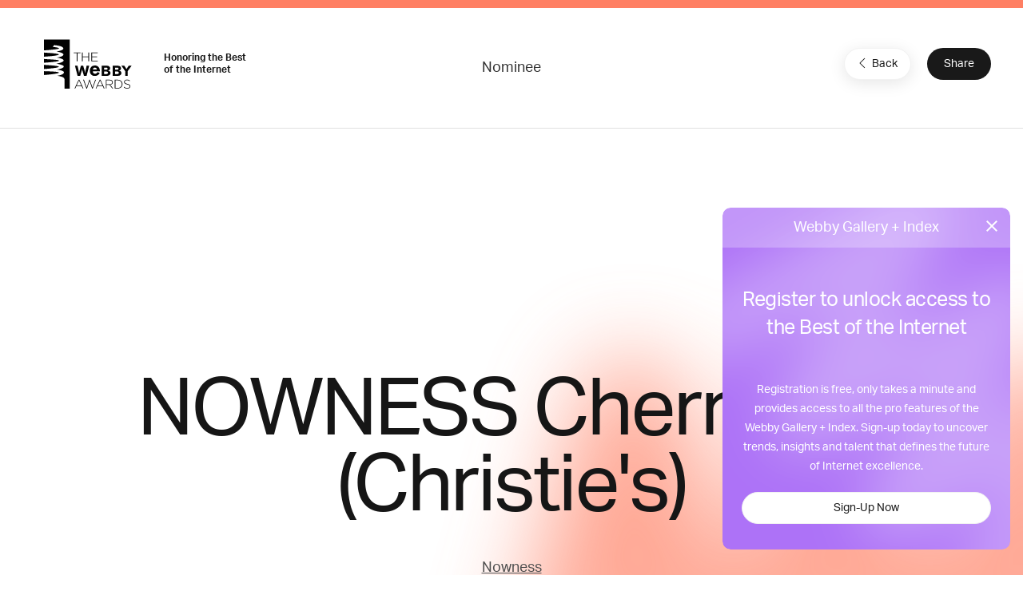

--- FILE ---
content_type: text/html; charset=utf-8
request_url: https://www.google.com/recaptcha/api2/anchor?ar=1&k=6LcC5f8qAAAAAN7E3g2z0N_EoPq3Vri8uXzTmFiO&co=aHR0cHM6Ly93aW5uZXJzLndlYmJ5YXdhcmRzLmNvbTo0NDM.&hl=en&v=9TiwnJFHeuIw_s0wSd3fiKfN&size=invisible&anchor-ms=20000&execute-ms=30000&cb=s06eobtkkmrt
body_size: 48330
content:
<!DOCTYPE HTML><html dir="ltr" lang="en"><head><meta http-equiv="Content-Type" content="text/html; charset=UTF-8">
<meta http-equiv="X-UA-Compatible" content="IE=edge">
<title>reCAPTCHA</title>
<style type="text/css">
/* cyrillic-ext */
@font-face {
  font-family: 'Roboto';
  font-style: normal;
  font-weight: 400;
  font-stretch: 100%;
  src: url(//fonts.gstatic.com/s/roboto/v48/KFO7CnqEu92Fr1ME7kSn66aGLdTylUAMa3GUBHMdazTgWw.woff2) format('woff2');
  unicode-range: U+0460-052F, U+1C80-1C8A, U+20B4, U+2DE0-2DFF, U+A640-A69F, U+FE2E-FE2F;
}
/* cyrillic */
@font-face {
  font-family: 'Roboto';
  font-style: normal;
  font-weight: 400;
  font-stretch: 100%;
  src: url(//fonts.gstatic.com/s/roboto/v48/KFO7CnqEu92Fr1ME7kSn66aGLdTylUAMa3iUBHMdazTgWw.woff2) format('woff2');
  unicode-range: U+0301, U+0400-045F, U+0490-0491, U+04B0-04B1, U+2116;
}
/* greek-ext */
@font-face {
  font-family: 'Roboto';
  font-style: normal;
  font-weight: 400;
  font-stretch: 100%;
  src: url(//fonts.gstatic.com/s/roboto/v48/KFO7CnqEu92Fr1ME7kSn66aGLdTylUAMa3CUBHMdazTgWw.woff2) format('woff2');
  unicode-range: U+1F00-1FFF;
}
/* greek */
@font-face {
  font-family: 'Roboto';
  font-style: normal;
  font-weight: 400;
  font-stretch: 100%;
  src: url(//fonts.gstatic.com/s/roboto/v48/KFO7CnqEu92Fr1ME7kSn66aGLdTylUAMa3-UBHMdazTgWw.woff2) format('woff2');
  unicode-range: U+0370-0377, U+037A-037F, U+0384-038A, U+038C, U+038E-03A1, U+03A3-03FF;
}
/* math */
@font-face {
  font-family: 'Roboto';
  font-style: normal;
  font-weight: 400;
  font-stretch: 100%;
  src: url(//fonts.gstatic.com/s/roboto/v48/KFO7CnqEu92Fr1ME7kSn66aGLdTylUAMawCUBHMdazTgWw.woff2) format('woff2');
  unicode-range: U+0302-0303, U+0305, U+0307-0308, U+0310, U+0312, U+0315, U+031A, U+0326-0327, U+032C, U+032F-0330, U+0332-0333, U+0338, U+033A, U+0346, U+034D, U+0391-03A1, U+03A3-03A9, U+03B1-03C9, U+03D1, U+03D5-03D6, U+03F0-03F1, U+03F4-03F5, U+2016-2017, U+2034-2038, U+203C, U+2040, U+2043, U+2047, U+2050, U+2057, U+205F, U+2070-2071, U+2074-208E, U+2090-209C, U+20D0-20DC, U+20E1, U+20E5-20EF, U+2100-2112, U+2114-2115, U+2117-2121, U+2123-214F, U+2190, U+2192, U+2194-21AE, U+21B0-21E5, U+21F1-21F2, U+21F4-2211, U+2213-2214, U+2216-22FF, U+2308-230B, U+2310, U+2319, U+231C-2321, U+2336-237A, U+237C, U+2395, U+239B-23B7, U+23D0, U+23DC-23E1, U+2474-2475, U+25AF, U+25B3, U+25B7, U+25BD, U+25C1, U+25CA, U+25CC, U+25FB, U+266D-266F, U+27C0-27FF, U+2900-2AFF, U+2B0E-2B11, U+2B30-2B4C, U+2BFE, U+3030, U+FF5B, U+FF5D, U+1D400-1D7FF, U+1EE00-1EEFF;
}
/* symbols */
@font-face {
  font-family: 'Roboto';
  font-style: normal;
  font-weight: 400;
  font-stretch: 100%;
  src: url(//fonts.gstatic.com/s/roboto/v48/KFO7CnqEu92Fr1ME7kSn66aGLdTylUAMaxKUBHMdazTgWw.woff2) format('woff2');
  unicode-range: U+0001-000C, U+000E-001F, U+007F-009F, U+20DD-20E0, U+20E2-20E4, U+2150-218F, U+2190, U+2192, U+2194-2199, U+21AF, U+21E6-21F0, U+21F3, U+2218-2219, U+2299, U+22C4-22C6, U+2300-243F, U+2440-244A, U+2460-24FF, U+25A0-27BF, U+2800-28FF, U+2921-2922, U+2981, U+29BF, U+29EB, U+2B00-2BFF, U+4DC0-4DFF, U+FFF9-FFFB, U+10140-1018E, U+10190-1019C, U+101A0, U+101D0-101FD, U+102E0-102FB, U+10E60-10E7E, U+1D2C0-1D2D3, U+1D2E0-1D37F, U+1F000-1F0FF, U+1F100-1F1AD, U+1F1E6-1F1FF, U+1F30D-1F30F, U+1F315, U+1F31C, U+1F31E, U+1F320-1F32C, U+1F336, U+1F378, U+1F37D, U+1F382, U+1F393-1F39F, U+1F3A7-1F3A8, U+1F3AC-1F3AF, U+1F3C2, U+1F3C4-1F3C6, U+1F3CA-1F3CE, U+1F3D4-1F3E0, U+1F3ED, U+1F3F1-1F3F3, U+1F3F5-1F3F7, U+1F408, U+1F415, U+1F41F, U+1F426, U+1F43F, U+1F441-1F442, U+1F444, U+1F446-1F449, U+1F44C-1F44E, U+1F453, U+1F46A, U+1F47D, U+1F4A3, U+1F4B0, U+1F4B3, U+1F4B9, U+1F4BB, U+1F4BF, U+1F4C8-1F4CB, U+1F4D6, U+1F4DA, U+1F4DF, U+1F4E3-1F4E6, U+1F4EA-1F4ED, U+1F4F7, U+1F4F9-1F4FB, U+1F4FD-1F4FE, U+1F503, U+1F507-1F50B, U+1F50D, U+1F512-1F513, U+1F53E-1F54A, U+1F54F-1F5FA, U+1F610, U+1F650-1F67F, U+1F687, U+1F68D, U+1F691, U+1F694, U+1F698, U+1F6AD, U+1F6B2, U+1F6B9-1F6BA, U+1F6BC, U+1F6C6-1F6CF, U+1F6D3-1F6D7, U+1F6E0-1F6EA, U+1F6F0-1F6F3, U+1F6F7-1F6FC, U+1F700-1F7FF, U+1F800-1F80B, U+1F810-1F847, U+1F850-1F859, U+1F860-1F887, U+1F890-1F8AD, U+1F8B0-1F8BB, U+1F8C0-1F8C1, U+1F900-1F90B, U+1F93B, U+1F946, U+1F984, U+1F996, U+1F9E9, U+1FA00-1FA6F, U+1FA70-1FA7C, U+1FA80-1FA89, U+1FA8F-1FAC6, U+1FACE-1FADC, U+1FADF-1FAE9, U+1FAF0-1FAF8, U+1FB00-1FBFF;
}
/* vietnamese */
@font-face {
  font-family: 'Roboto';
  font-style: normal;
  font-weight: 400;
  font-stretch: 100%;
  src: url(//fonts.gstatic.com/s/roboto/v48/KFO7CnqEu92Fr1ME7kSn66aGLdTylUAMa3OUBHMdazTgWw.woff2) format('woff2');
  unicode-range: U+0102-0103, U+0110-0111, U+0128-0129, U+0168-0169, U+01A0-01A1, U+01AF-01B0, U+0300-0301, U+0303-0304, U+0308-0309, U+0323, U+0329, U+1EA0-1EF9, U+20AB;
}
/* latin-ext */
@font-face {
  font-family: 'Roboto';
  font-style: normal;
  font-weight: 400;
  font-stretch: 100%;
  src: url(//fonts.gstatic.com/s/roboto/v48/KFO7CnqEu92Fr1ME7kSn66aGLdTylUAMa3KUBHMdazTgWw.woff2) format('woff2');
  unicode-range: U+0100-02BA, U+02BD-02C5, U+02C7-02CC, U+02CE-02D7, U+02DD-02FF, U+0304, U+0308, U+0329, U+1D00-1DBF, U+1E00-1E9F, U+1EF2-1EFF, U+2020, U+20A0-20AB, U+20AD-20C0, U+2113, U+2C60-2C7F, U+A720-A7FF;
}
/* latin */
@font-face {
  font-family: 'Roboto';
  font-style: normal;
  font-weight: 400;
  font-stretch: 100%;
  src: url(//fonts.gstatic.com/s/roboto/v48/KFO7CnqEu92Fr1ME7kSn66aGLdTylUAMa3yUBHMdazQ.woff2) format('woff2');
  unicode-range: U+0000-00FF, U+0131, U+0152-0153, U+02BB-02BC, U+02C6, U+02DA, U+02DC, U+0304, U+0308, U+0329, U+2000-206F, U+20AC, U+2122, U+2191, U+2193, U+2212, U+2215, U+FEFF, U+FFFD;
}
/* cyrillic-ext */
@font-face {
  font-family: 'Roboto';
  font-style: normal;
  font-weight: 500;
  font-stretch: 100%;
  src: url(//fonts.gstatic.com/s/roboto/v48/KFO7CnqEu92Fr1ME7kSn66aGLdTylUAMa3GUBHMdazTgWw.woff2) format('woff2');
  unicode-range: U+0460-052F, U+1C80-1C8A, U+20B4, U+2DE0-2DFF, U+A640-A69F, U+FE2E-FE2F;
}
/* cyrillic */
@font-face {
  font-family: 'Roboto';
  font-style: normal;
  font-weight: 500;
  font-stretch: 100%;
  src: url(//fonts.gstatic.com/s/roboto/v48/KFO7CnqEu92Fr1ME7kSn66aGLdTylUAMa3iUBHMdazTgWw.woff2) format('woff2');
  unicode-range: U+0301, U+0400-045F, U+0490-0491, U+04B0-04B1, U+2116;
}
/* greek-ext */
@font-face {
  font-family: 'Roboto';
  font-style: normal;
  font-weight: 500;
  font-stretch: 100%;
  src: url(//fonts.gstatic.com/s/roboto/v48/KFO7CnqEu92Fr1ME7kSn66aGLdTylUAMa3CUBHMdazTgWw.woff2) format('woff2');
  unicode-range: U+1F00-1FFF;
}
/* greek */
@font-face {
  font-family: 'Roboto';
  font-style: normal;
  font-weight: 500;
  font-stretch: 100%;
  src: url(//fonts.gstatic.com/s/roboto/v48/KFO7CnqEu92Fr1ME7kSn66aGLdTylUAMa3-UBHMdazTgWw.woff2) format('woff2');
  unicode-range: U+0370-0377, U+037A-037F, U+0384-038A, U+038C, U+038E-03A1, U+03A3-03FF;
}
/* math */
@font-face {
  font-family: 'Roboto';
  font-style: normal;
  font-weight: 500;
  font-stretch: 100%;
  src: url(//fonts.gstatic.com/s/roboto/v48/KFO7CnqEu92Fr1ME7kSn66aGLdTylUAMawCUBHMdazTgWw.woff2) format('woff2');
  unicode-range: U+0302-0303, U+0305, U+0307-0308, U+0310, U+0312, U+0315, U+031A, U+0326-0327, U+032C, U+032F-0330, U+0332-0333, U+0338, U+033A, U+0346, U+034D, U+0391-03A1, U+03A3-03A9, U+03B1-03C9, U+03D1, U+03D5-03D6, U+03F0-03F1, U+03F4-03F5, U+2016-2017, U+2034-2038, U+203C, U+2040, U+2043, U+2047, U+2050, U+2057, U+205F, U+2070-2071, U+2074-208E, U+2090-209C, U+20D0-20DC, U+20E1, U+20E5-20EF, U+2100-2112, U+2114-2115, U+2117-2121, U+2123-214F, U+2190, U+2192, U+2194-21AE, U+21B0-21E5, U+21F1-21F2, U+21F4-2211, U+2213-2214, U+2216-22FF, U+2308-230B, U+2310, U+2319, U+231C-2321, U+2336-237A, U+237C, U+2395, U+239B-23B7, U+23D0, U+23DC-23E1, U+2474-2475, U+25AF, U+25B3, U+25B7, U+25BD, U+25C1, U+25CA, U+25CC, U+25FB, U+266D-266F, U+27C0-27FF, U+2900-2AFF, U+2B0E-2B11, U+2B30-2B4C, U+2BFE, U+3030, U+FF5B, U+FF5D, U+1D400-1D7FF, U+1EE00-1EEFF;
}
/* symbols */
@font-face {
  font-family: 'Roboto';
  font-style: normal;
  font-weight: 500;
  font-stretch: 100%;
  src: url(//fonts.gstatic.com/s/roboto/v48/KFO7CnqEu92Fr1ME7kSn66aGLdTylUAMaxKUBHMdazTgWw.woff2) format('woff2');
  unicode-range: U+0001-000C, U+000E-001F, U+007F-009F, U+20DD-20E0, U+20E2-20E4, U+2150-218F, U+2190, U+2192, U+2194-2199, U+21AF, U+21E6-21F0, U+21F3, U+2218-2219, U+2299, U+22C4-22C6, U+2300-243F, U+2440-244A, U+2460-24FF, U+25A0-27BF, U+2800-28FF, U+2921-2922, U+2981, U+29BF, U+29EB, U+2B00-2BFF, U+4DC0-4DFF, U+FFF9-FFFB, U+10140-1018E, U+10190-1019C, U+101A0, U+101D0-101FD, U+102E0-102FB, U+10E60-10E7E, U+1D2C0-1D2D3, U+1D2E0-1D37F, U+1F000-1F0FF, U+1F100-1F1AD, U+1F1E6-1F1FF, U+1F30D-1F30F, U+1F315, U+1F31C, U+1F31E, U+1F320-1F32C, U+1F336, U+1F378, U+1F37D, U+1F382, U+1F393-1F39F, U+1F3A7-1F3A8, U+1F3AC-1F3AF, U+1F3C2, U+1F3C4-1F3C6, U+1F3CA-1F3CE, U+1F3D4-1F3E0, U+1F3ED, U+1F3F1-1F3F3, U+1F3F5-1F3F7, U+1F408, U+1F415, U+1F41F, U+1F426, U+1F43F, U+1F441-1F442, U+1F444, U+1F446-1F449, U+1F44C-1F44E, U+1F453, U+1F46A, U+1F47D, U+1F4A3, U+1F4B0, U+1F4B3, U+1F4B9, U+1F4BB, U+1F4BF, U+1F4C8-1F4CB, U+1F4D6, U+1F4DA, U+1F4DF, U+1F4E3-1F4E6, U+1F4EA-1F4ED, U+1F4F7, U+1F4F9-1F4FB, U+1F4FD-1F4FE, U+1F503, U+1F507-1F50B, U+1F50D, U+1F512-1F513, U+1F53E-1F54A, U+1F54F-1F5FA, U+1F610, U+1F650-1F67F, U+1F687, U+1F68D, U+1F691, U+1F694, U+1F698, U+1F6AD, U+1F6B2, U+1F6B9-1F6BA, U+1F6BC, U+1F6C6-1F6CF, U+1F6D3-1F6D7, U+1F6E0-1F6EA, U+1F6F0-1F6F3, U+1F6F7-1F6FC, U+1F700-1F7FF, U+1F800-1F80B, U+1F810-1F847, U+1F850-1F859, U+1F860-1F887, U+1F890-1F8AD, U+1F8B0-1F8BB, U+1F8C0-1F8C1, U+1F900-1F90B, U+1F93B, U+1F946, U+1F984, U+1F996, U+1F9E9, U+1FA00-1FA6F, U+1FA70-1FA7C, U+1FA80-1FA89, U+1FA8F-1FAC6, U+1FACE-1FADC, U+1FADF-1FAE9, U+1FAF0-1FAF8, U+1FB00-1FBFF;
}
/* vietnamese */
@font-face {
  font-family: 'Roboto';
  font-style: normal;
  font-weight: 500;
  font-stretch: 100%;
  src: url(//fonts.gstatic.com/s/roboto/v48/KFO7CnqEu92Fr1ME7kSn66aGLdTylUAMa3OUBHMdazTgWw.woff2) format('woff2');
  unicode-range: U+0102-0103, U+0110-0111, U+0128-0129, U+0168-0169, U+01A0-01A1, U+01AF-01B0, U+0300-0301, U+0303-0304, U+0308-0309, U+0323, U+0329, U+1EA0-1EF9, U+20AB;
}
/* latin-ext */
@font-face {
  font-family: 'Roboto';
  font-style: normal;
  font-weight: 500;
  font-stretch: 100%;
  src: url(//fonts.gstatic.com/s/roboto/v48/KFO7CnqEu92Fr1ME7kSn66aGLdTylUAMa3KUBHMdazTgWw.woff2) format('woff2');
  unicode-range: U+0100-02BA, U+02BD-02C5, U+02C7-02CC, U+02CE-02D7, U+02DD-02FF, U+0304, U+0308, U+0329, U+1D00-1DBF, U+1E00-1E9F, U+1EF2-1EFF, U+2020, U+20A0-20AB, U+20AD-20C0, U+2113, U+2C60-2C7F, U+A720-A7FF;
}
/* latin */
@font-face {
  font-family: 'Roboto';
  font-style: normal;
  font-weight: 500;
  font-stretch: 100%;
  src: url(//fonts.gstatic.com/s/roboto/v48/KFO7CnqEu92Fr1ME7kSn66aGLdTylUAMa3yUBHMdazQ.woff2) format('woff2');
  unicode-range: U+0000-00FF, U+0131, U+0152-0153, U+02BB-02BC, U+02C6, U+02DA, U+02DC, U+0304, U+0308, U+0329, U+2000-206F, U+20AC, U+2122, U+2191, U+2193, U+2212, U+2215, U+FEFF, U+FFFD;
}
/* cyrillic-ext */
@font-face {
  font-family: 'Roboto';
  font-style: normal;
  font-weight: 900;
  font-stretch: 100%;
  src: url(//fonts.gstatic.com/s/roboto/v48/KFO7CnqEu92Fr1ME7kSn66aGLdTylUAMa3GUBHMdazTgWw.woff2) format('woff2');
  unicode-range: U+0460-052F, U+1C80-1C8A, U+20B4, U+2DE0-2DFF, U+A640-A69F, U+FE2E-FE2F;
}
/* cyrillic */
@font-face {
  font-family: 'Roboto';
  font-style: normal;
  font-weight: 900;
  font-stretch: 100%;
  src: url(//fonts.gstatic.com/s/roboto/v48/KFO7CnqEu92Fr1ME7kSn66aGLdTylUAMa3iUBHMdazTgWw.woff2) format('woff2');
  unicode-range: U+0301, U+0400-045F, U+0490-0491, U+04B0-04B1, U+2116;
}
/* greek-ext */
@font-face {
  font-family: 'Roboto';
  font-style: normal;
  font-weight: 900;
  font-stretch: 100%;
  src: url(//fonts.gstatic.com/s/roboto/v48/KFO7CnqEu92Fr1ME7kSn66aGLdTylUAMa3CUBHMdazTgWw.woff2) format('woff2');
  unicode-range: U+1F00-1FFF;
}
/* greek */
@font-face {
  font-family: 'Roboto';
  font-style: normal;
  font-weight: 900;
  font-stretch: 100%;
  src: url(//fonts.gstatic.com/s/roboto/v48/KFO7CnqEu92Fr1ME7kSn66aGLdTylUAMa3-UBHMdazTgWw.woff2) format('woff2');
  unicode-range: U+0370-0377, U+037A-037F, U+0384-038A, U+038C, U+038E-03A1, U+03A3-03FF;
}
/* math */
@font-face {
  font-family: 'Roboto';
  font-style: normal;
  font-weight: 900;
  font-stretch: 100%;
  src: url(//fonts.gstatic.com/s/roboto/v48/KFO7CnqEu92Fr1ME7kSn66aGLdTylUAMawCUBHMdazTgWw.woff2) format('woff2');
  unicode-range: U+0302-0303, U+0305, U+0307-0308, U+0310, U+0312, U+0315, U+031A, U+0326-0327, U+032C, U+032F-0330, U+0332-0333, U+0338, U+033A, U+0346, U+034D, U+0391-03A1, U+03A3-03A9, U+03B1-03C9, U+03D1, U+03D5-03D6, U+03F0-03F1, U+03F4-03F5, U+2016-2017, U+2034-2038, U+203C, U+2040, U+2043, U+2047, U+2050, U+2057, U+205F, U+2070-2071, U+2074-208E, U+2090-209C, U+20D0-20DC, U+20E1, U+20E5-20EF, U+2100-2112, U+2114-2115, U+2117-2121, U+2123-214F, U+2190, U+2192, U+2194-21AE, U+21B0-21E5, U+21F1-21F2, U+21F4-2211, U+2213-2214, U+2216-22FF, U+2308-230B, U+2310, U+2319, U+231C-2321, U+2336-237A, U+237C, U+2395, U+239B-23B7, U+23D0, U+23DC-23E1, U+2474-2475, U+25AF, U+25B3, U+25B7, U+25BD, U+25C1, U+25CA, U+25CC, U+25FB, U+266D-266F, U+27C0-27FF, U+2900-2AFF, U+2B0E-2B11, U+2B30-2B4C, U+2BFE, U+3030, U+FF5B, U+FF5D, U+1D400-1D7FF, U+1EE00-1EEFF;
}
/* symbols */
@font-face {
  font-family: 'Roboto';
  font-style: normal;
  font-weight: 900;
  font-stretch: 100%;
  src: url(//fonts.gstatic.com/s/roboto/v48/KFO7CnqEu92Fr1ME7kSn66aGLdTylUAMaxKUBHMdazTgWw.woff2) format('woff2');
  unicode-range: U+0001-000C, U+000E-001F, U+007F-009F, U+20DD-20E0, U+20E2-20E4, U+2150-218F, U+2190, U+2192, U+2194-2199, U+21AF, U+21E6-21F0, U+21F3, U+2218-2219, U+2299, U+22C4-22C6, U+2300-243F, U+2440-244A, U+2460-24FF, U+25A0-27BF, U+2800-28FF, U+2921-2922, U+2981, U+29BF, U+29EB, U+2B00-2BFF, U+4DC0-4DFF, U+FFF9-FFFB, U+10140-1018E, U+10190-1019C, U+101A0, U+101D0-101FD, U+102E0-102FB, U+10E60-10E7E, U+1D2C0-1D2D3, U+1D2E0-1D37F, U+1F000-1F0FF, U+1F100-1F1AD, U+1F1E6-1F1FF, U+1F30D-1F30F, U+1F315, U+1F31C, U+1F31E, U+1F320-1F32C, U+1F336, U+1F378, U+1F37D, U+1F382, U+1F393-1F39F, U+1F3A7-1F3A8, U+1F3AC-1F3AF, U+1F3C2, U+1F3C4-1F3C6, U+1F3CA-1F3CE, U+1F3D4-1F3E0, U+1F3ED, U+1F3F1-1F3F3, U+1F3F5-1F3F7, U+1F408, U+1F415, U+1F41F, U+1F426, U+1F43F, U+1F441-1F442, U+1F444, U+1F446-1F449, U+1F44C-1F44E, U+1F453, U+1F46A, U+1F47D, U+1F4A3, U+1F4B0, U+1F4B3, U+1F4B9, U+1F4BB, U+1F4BF, U+1F4C8-1F4CB, U+1F4D6, U+1F4DA, U+1F4DF, U+1F4E3-1F4E6, U+1F4EA-1F4ED, U+1F4F7, U+1F4F9-1F4FB, U+1F4FD-1F4FE, U+1F503, U+1F507-1F50B, U+1F50D, U+1F512-1F513, U+1F53E-1F54A, U+1F54F-1F5FA, U+1F610, U+1F650-1F67F, U+1F687, U+1F68D, U+1F691, U+1F694, U+1F698, U+1F6AD, U+1F6B2, U+1F6B9-1F6BA, U+1F6BC, U+1F6C6-1F6CF, U+1F6D3-1F6D7, U+1F6E0-1F6EA, U+1F6F0-1F6F3, U+1F6F7-1F6FC, U+1F700-1F7FF, U+1F800-1F80B, U+1F810-1F847, U+1F850-1F859, U+1F860-1F887, U+1F890-1F8AD, U+1F8B0-1F8BB, U+1F8C0-1F8C1, U+1F900-1F90B, U+1F93B, U+1F946, U+1F984, U+1F996, U+1F9E9, U+1FA00-1FA6F, U+1FA70-1FA7C, U+1FA80-1FA89, U+1FA8F-1FAC6, U+1FACE-1FADC, U+1FADF-1FAE9, U+1FAF0-1FAF8, U+1FB00-1FBFF;
}
/* vietnamese */
@font-face {
  font-family: 'Roboto';
  font-style: normal;
  font-weight: 900;
  font-stretch: 100%;
  src: url(//fonts.gstatic.com/s/roboto/v48/KFO7CnqEu92Fr1ME7kSn66aGLdTylUAMa3OUBHMdazTgWw.woff2) format('woff2');
  unicode-range: U+0102-0103, U+0110-0111, U+0128-0129, U+0168-0169, U+01A0-01A1, U+01AF-01B0, U+0300-0301, U+0303-0304, U+0308-0309, U+0323, U+0329, U+1EA0-1EF9, U+20AB;
}
/* latin-ext */
@font-face {
  font-family: 'Roboto';
  font-style: normal;
  font-weight: 900;
  font-stretch: 100%;
  src: url(//fonts.gstatic.com/s/roboto/v48/KFO7CnqEu92Fr1ME7kSn66aGLdTylUAMa3KUBHMdazTgWw.woff2) format('woff2');
  unicode-range: U+0100-02BA, U+02BD-02C5, U+02C7-02CC, U+02CE-02D7, U+02DD-02FF, U+0304, U+0308, U+0329, U+1D00-1DBF, U+1E00-1E9F, U+1EF2-1EFF, U+2020, U+20A0-20AB, U+20AD-20C0, U+2113, U+2C60-2C7F, U+A720-A7FF;
}
/* latin */
@font-face {
  font-family: 'Roboto';
  font-style: normal;
  font-weight: 900;
  font-stretch: 100%;
  src: url(//fonts.gstatic.com/s/roboto/v48/KFO7CnqEu92Fr1ME7kSn66aGLdTylUAMa3yUBHMdazQ.woff2) format('woff2');
  unicode-range: U+0000-00FF, U+0131, U+0152-0153, U+02BB-02BC, U+02C6, U+02DA, U+02DC, U+0304, U+0308, U+0329, U+2000-206F, U+20AC, U+2122, U+2191, U+2193, U+2212, U+2215, U+FEFF, U+FFFD;
}

</style>
<link rel="stylesheet" type="text/css" href="https://www.gstatic.com/recaptcha/releases/9TiwnJFHeuIw_s0wSd3fiKfN/styles__ltr.css">
<script nonce="SYepdBjWa3IHaVLJwUgkGA" type="text/javascript">window['__recaptcha_api'] = 'https://www.google.com/recaptcha/api2/';</script>
<script type="text/javascript" src="https://www.gstatic.com/recaptcha/releases/9TiwnJFHeuIw_s0wSd3fiKfN/recaptcha__en.js" nonce="SYepdBjWa3IHaVLJwUgkGA">
      
    </script></head>
<body><div id="rc-anchor-alert" class="rc-anchor-alert"></div>
<input type="hidden" id="recaptcha-token" value="[base64]">
<script type="text/javascript" nonce="SYepdBjWa3IHaVLJwUgkGA">
      recaptcha.anchor.Main.init("[\x22ainput\x22,[\x22bgdata\x22,\x22\x22,\[base64]/[base64]/[base64]/[base64]/cjw8ejpyPj4+eil9Y2F0Y2gobCl7dGhyb3cgbDt9fSxIPWZ1bmN0aW9uKHcsdCx6KXtpZih3PT0xOTR8fHc9PTIwOCl0LnZbd10/dC52W3ddLmNvbmNhdCh6KTp0LnZbd109b2Yoeix0KTtlbHNle2lmKHQuYkImJnchPTMxNylyZXR1cm47dz09NjZ8fHc9PTEyMnx8dz09NDcwfHx3PT00NHx8dz09NDE2fHx3PT0zOTd8fHc9PTQyMXx8dz09Njh8fHc9PTcwfHx3PT0xODQ/[base64]/[base64]/[base64]/bmV3IGRbVl0oSlswXSk6cD09Mj9uZXcgZFtWXShKWzBdLEpbMV0pOnA9PTM/bmV3IGRbVl0oSlswXSxKWzFdLEpbMl0pOnA9PTQ/[base64]/[base64]/[base64]/[base64]\x22,\[base64]\x22,\[base64]/CqSLCm3R/dgQ4w5zCgSYTwozCj8O/[base64]/ChcO2XsKXJ8OXZcOsYHPCjRbDuyTDiTEcKUIFcloKw64Kw7rClxbDjcKQeHMmHAvDh8K6w7QOw4dWbT7CuMO9wqPDt8OGw73CuBDDvMOdw5IdwqTDqMKiw7B2AR/[base64]/[base64]/CqcK7w7NtwrsHAMKFB3fCgcK7w5/Cp8OLwr4FOsK4cynCnsKXwqPDuXhcFcKAIhDDlmbCtcOVHHsww5NQDcO7wprChmN7BHB1wp3CoDHDj8KHw5/CkyfCkcO4ACvDpFk2w6tUw5XClVDDpsOkwqjCmMKcW31+JsOOa14Pw6TDtMOlSA0Mw4I8wprCm8KtXUU7IcOAwpMQJMOYFQ8Dw4TDp8OhwphBYcOtU8Kvw7trw6A9YMOUw7kaw6/Co8OWBmLCocKlw6tKwrc/w6/CpsKUc3ptJsO5WMKEEnPDiinDtMKDwoAYwpFVwrfCqXEOPl/ClMKswonDlsKYwr3CqgwKNn4Fw6Nww6TClkJyVCzCsnnDscO3w4rDvBvCssONIUHCvMKtXyXDlcOhw4I9I8Onw7PCqnvDicOJBMKmQsO7wrDDo2/Ct8KobsOdw4LDplBZw5JwKcOiwqXDtGwawrErwo3CkULDgAwow5PCqTHCgTgnOMKWFivCu3skM8KsEHYLG8KbDsKYYxfCoy7DpcOzHkpzw7ZawqJIBcKdw4fCgsKdZFTCosOxw44hw58lwppIQTPCqMOIwrAvwo/DnxPCkQvCicOZBcKKZA9AWRl9w6TDjSIhw4vDssKrwpvDgRpgAXLCkMOKL8Kjwr5ldUQPYMK5aMO7XRFXZEDDi8OnR3VWwrdrwq8PGsKVw6TDnMObNcKnw6wAZsOhwr3Cr0bDtBJtEVxVNcOQw54Sw4BZfFUMw5fDu1bCtsOSd8OERRPCncKhw50uwpMKYsOWDi/[base64]/w5lzw7HCrU/[base64]/[base64]/CmsO5PWYgw5jDv0QXUsKkGn9CZxrDq8Oww5vCl8OeVMOvKxp+wqVeST/Cs8OtRWPCv8O6BsKmK2/[base64]/KS/Dv8O7w71gwrE0GsOYw4hEXsOpZA5ZQcKMwrnDry4iw5PCuxTDhUPCm3PChsONwpN5wpDCnwDDuAxmw6Ekw5PDnsK4woE2RGzDj8KsTTNQTV9Dw61Le2zDpsK/HMK6WDxowrI/[base64]/MBjDpBEmO8KHw7jDusODQVvCimN2wp4fwo0swpLCs00GFl3CocOUwqohwpHDvsKzw7s6UXZLw5PDucK9wpHDqsOHw7s3e8OUw4zDk8KFXcOiDMOOFCheI8OewpDCuAcEwojCplsxwpBpw4zDsBt/bcKGH8KXT8OSf8Oaw5oBAcOTJzPDvcOEaMK/w5shfEXDsMKewqHDvinDg10mVixeN38wwpHDi0fDvBjDq8O7GWTDtCTCr2fCnxvCg8Khwpc2w6sKX20Awo/CuF8jw4XDsMO7wrTDm1J2w4fDtnUOAlhIw4NkbMKAwojChnjDtFrDrMOjw4omwq51QMO7w4HCuj8ow4B7OX0yw4pdKygSVQVcw4JwXsK8FMKfIVslXMKhQi/CsT3CqBbDj8KXwoHDsMKvwoJOwr02R8OZesOeMCAvwrt4woVFchjDvMOecVMmwpzCjmHDrSTDlWbChhbDu8OBw4JvwrRww6NucwHCpWXDgmnDi8OLcXgxXsOcZE1mZ2rDuVoQEhPCiHtHWcOwwoMIOToUVRHDvcKEF1d9wqHDjlbDsMK2w5QxVnPDp8O6El/DljoQe8KgbFFpw4fCiU3CucKqw4BVwr0bK8OLLk7CkcKtw5h2eWvDk8KORTPDhMKqdMOCwrzCrUYvwq/CsGZAw7wnGMOtM0XDhU3DtUnCpMKCMsKPwoUoTsODJ8OEAMOrNsKMXwXCsztHT8K6YsKmCQ0tw5HDosOuwoNQGsO0dlbDgsO7w5/Cs1ILesObwqpkwqp/w7TCi2BDC8KdwpIzLsKgw7dYU0EUw5vDo8KoLcKEwpPDq8KSDMKeOi/[base64]/[base64]/[base64]/CmC9/w6IROcKWw6LDoXNQwr0cw73DuyLCqxLCiVrDr8KKwq1cIcKDMMKSw7lswrbCugjDjsK8w73DrcOAIsKdXMOiGxIqw7jCnmfChjfDr1Bjw49zwr/CksKLw5MNC8KbccO4w6XDvMKGKMKrwqfCjmjDtnrCvRHDnhBSw5FAJ8KTw7J5bWcBwpPDk3VfdxXDhwvCjMOhaEN1wo7CvyXDgWoow49bwqnCr8O3wpJdUsKICMK0WMOnw4Yswo/CsB4cCsO8AMK4w5XDiMK2w5DDtcKzfsKew7XCgMOMwpPCp8K7w78HwpNVZh4dNcKFw4LDrcOYPFIDOUIBw5ktA2bDq8OYPcKEw6rCh8O1w6/DgcOfBcOvIyjDucKDOsOMRgXDiMK0wodfwrnDs8OIw47DrwzCkH7Dv8KFRgbDo13DindVwrfCpsOnw4w+wq3CtsKnDMKjwq/Cu8Kawqx4WsKhw5nDoTTDnl3DlwnDsgXDssOBfMKew4DDoMOMwrrDp8Kbwp/CtnLCo8ONfsOQXhXDjsOYBcK/wpNYN09PLMODXsKlLTUJbXDDjcKYwpfCpcOvwoc2w6QFOSjDgU/DnFTDssO1wovCgFUPw5owCTMqwqDDpD3DlHw8WnjCrChOw7/CgwPChMKbw7HCsBPCrsKxw4Jow7Z1woZZw7bCjsKUw4bCn2BvODMsExIcwobDs8OawqDCkcKWw6bDm1/[base64]/CqcO8OsOcLMKnw6zCn8Onw6dxH8OOLMK1fF/CrQPCmXU1EBbCoMOOwqsdWnZSw6TDlnESOQjDgFMTHcOkXBN0w7jCjn7DpEh+w4F5wrJKOAXDlsKBJHILEhhHw7LDugRAwpDDjsOnASTCocORw7rDk0/[base64]/fV9ZYsKoXsOBwpPDnQpgNmXCjsOtPsO/fmc2LitCwqzClWQSS2wVw4DDrMKdw69qwqHDh1Y1aSkFw7vDkBE4wpLCq8OIw45Xw4cWAkbDtMOWa8OAw4gyBsKLwppPNB7CvcKIRsOiRcKxbhvChkvCrinDqk3ClsKPKMKSL8OHJF/[base64]/DWvCocOTYnrDlXU/[base64]/CoMKGDShtN3/[base64]/DtkJnRDrDrcO1McO5NcOcw6E8w5ReYMO0Fj9/[base64]/CusKVwpxcw4fCvX/DhSjCvcKywojCsMO1wpbCqcKKwonClcKDG00PBcKsw51Fwqk8ZULCpEfClcKwwr/DvcOPNcK8wp3CssOZBW84TAszb8KxUMObw73DjH7ChjU7wozCh8K/w5LDnz7DmVTDhV7CjlfCpGopw5Adwrknw6ZVwrvDvwlPw61Uw67DvsKTEsKUw781XMKXw6/Dl0vCjUFPaV8OdMOaShDCocO4w5ImVWvCucODK8OSIU55w5RaHH1mPkMswrpHFFcAw4Bzw79KG8KZwo9BVMO+worCvnRTcMK7wrvClsOfQMOoZMOaLF7DpsO9wrEiw51Swpt+QsOIw4Jjw4fDv8KlGsK7N2nCvcK1wrfDisKbccOnMcOWw5gewo8bU2YKwp/DjcOUwo3CmjLCm8K7w71/w5zDmEXCqiNbHcOgwpDDkANxLEjCnEMxA8K1OsKGKsKZFUzDqRNRwo/CpMO/E1DCjGsuZ8K+D8Kxwpo3cFXDhRQUwo/ChDNawoDDiAEaV8KMRcOEGVvCncO4wqXDtQzDoXFtI8OIw5rCm8OVMi7CrMK2AcOHw7ICWEPDgVcjw5TDslkIwpFxwqsEw7zCrMKXw7jDrgUUwrbCqBUzAcOIfgVrKMO3WFZ2wrEdw60gDS7Dl0bCrsOfw59Dw7/DlcOTw414w6Bww7YGwrTCt8OUXsOTGAF0ICHCm8Kpwr4HwqXDn8KvwodlVhdrAFM6wpoUTcO9w74sUMKOazJCw5zCtcOkw53DgUx1w7swwpzCiDDDrTxrMcKFw6bDj8KnwqF/L1/[base64]/Dkj/DhVPDqcKpDMKswojDgDLCk1I4w7kwLsKLMWPClMKDw43CncKXNcK8WhpSwqh9woE/[base64]/wqbDiMKfAcKkQD96wqTDkQA5TcKZwoc7w61Yw7x9bBgNSMOowqV5HHBqwo9wwpPDnFY2IcOuc05RZG3CqEHDhi16w6R5wpfDusKxfMKWZipHZMOaYcK/woIcwqNERhzDli9CMcKHVUHCiS3DocOUwrcqRMKeT8OJwrV1wr1uwqzDiC5Xw4oFwqhxQcOKL18Jw67Dj8KJBDrDoMORw7Yrwpl+woIjcX3Ck1DDsG/Dryd+NyNZV8KkDMKww40RaTnDj8Kyw7LCjMKDDxDDoCzCksOyMMOOIynCh8Kkwp4Qw6M4w7bDvy45w6rCmBPDp8KEwpBAIgNDw5gmwpPDncOvQ2XDtyvCpcOsZ8OgaDZfwo/DvWLCpHM4BcOYw6wOGcOxamM7wogsIcOMRMKZQ8ODM3AywqIowovDu8KlwqPDj8Oaw7N2wqPDsMOPZsOBbMKUdnvCpDrDlX/CkSsGwoLDssKNw7wJwofDuMKcdcOowrtrw7zCkMKhw7vDr8KFwoHDomTCuwLDpFNUAcKnCsOiVAUPwrVNwqBHwpjDp8KeIkLDr1tGNMKQFi/Duh4QKMOtwqvCpcObwrXCvMOTUEPDisKZw60Ow4zDnXDCsSsRwp/DpXY2wo/Cp8OmVMK/wr/[base64]/DoMOZw7Y5w5bDuGnCkMKdw57DuAPDmiUwwqolcV7Cq3Jqw5HDhHXCkinCmsOJwq/Cl8KyKsOHwrpPwppvRGNyH3hAw40aw6vDqmbDpsOZwqTChsKrwpTDusKTTld/OWEqBWFpGkLDmsKTw5kiw4BbY8KEZMOOw5/Ch8OwAcOdwr7Cj2otOsOIF2TDkV49w4vCvzfCt0ERR8Ouwp8uw7vCpWldEkLDqsK4w5BGU8OHw6fCosOmdMO9w6cfXTfDrlPDj0Exw7nCtAIXAsKPEyfCqApFw78kQsK9IcKiOMKPXRkqwpsewrZcw40Mw6Ftw6DDrQwedWwjBcKew61AHsKnwp7DvcKlDsOew7/CvloZMMOOY8OmSDrCpQxCwqZ7w6fCoWZZbjVsw4jDpFtmwr8oLcOjAsK5RwgVbGNCwoTDunVXwpTDpnnCpUbCpsKzaVTDnVlQMcKSw41ewoFfG8O/DBYNSMORMMKjw6pvwo0pMiFjTsOWw5TCpcOUJ8KXGDDDusKHL8Kewr3DtsO3w740wpjDhcOOwo5CERMZwrDCgcOKHGzCqMOqYcONw6IaTsO4CG1EbzDDpcOrVcKNwpnChMO/SErCoi/[base64]/[base64]/Z8KRworDjTh/[base64]/[base64]/[base64]/[base64]/Clj11UMOTdmLDnMKMw7/ChyvCpsKLw5XCtcOnw4FPRMKMNMK6EcOew7nDn3w2w4dowp/[base64]/w6wVwpXDt8KJDR/Dr0nDh8KROWYKw5jCocKsw5DCt8OOwqjCsDsewrLChwfCicOXH3R/aClOwqrCrsOqwozCp8OFw5ITU1p5cElTw4DDiVfDuAnCg8O2w7nChcO2C2/ChG3Ci8OGw4rDgcORwpV5Nj/CtUkOAhTDrMOXCDzDgE/Co8O/w67CpVE6Kmssw57CsifClDkUA0l3wofDgxdyCjVDKsOedcOVWljDoMOAGsK8wrAWZWR6wonCpsOYAsKGCjkPAcOPw6rDj0jCvU0wwqPDmMOTwo/Cr8Olw5/CucK8wq07w73CuMKbJMKBwpbCsxZ1wqslSyrCg8KVw7DDjsKbAsODe2nDuMO6cxTDuEXDv8Kew6EwP8Kvw6fDnkjCv8Kpbwt/[base64]/fAN/wpzCuTzDizcLNcOjwp5SwqBPQ8KhXsO4wr7DuUgRVSxXdULDuFDDtn7CpcKawqbDjMKXGsOvDnVQw4TDqAgzPsKew5DCiEAIJkPCsyBqw75ACMKzWQHDm8OTUMKdZTUjMzAWJcK0LCzCjMOvw5giFGUZwpDCu21bwprDscKTYDoNSTZXw4tKwobCm8OZw6/CoEjDrsOPAMOqw4jCjC/DqS3DnCV/M8O+eizCmsKrMMO/w5Vdw6HCqmTCjcKbw4I7w59Awo/DnEBcV8OhOSgVw6kNw78gw7rChh4TMMKEw65lw67DkcO9w7/DijY5VSjCmsKywph/w7bCgxI6QMOuO8Oew5N/w5BbelXDq8K6wpvDj28YwoPDg0xqw7DDnWp7wq7CnFwKwr11H2/CkW7DncOCworDmcOLw6lPwp3Ci8Obc1zDu8KVKsKUwpVnwpQgw4LCkistwrAYwq/Dki1NwrPDk8O3wrtDSy7DqnUUw4jCjVzDkFvCrsOcGsKsWMKfwr3Ch8KAwrHCpMKMDcKUwrfDi8Osw6Ftw4FJbi8nTDQ/[base64]/w5YKFhMww5Fkw7XCn8OAfWACSyjDlcKawrlifsKJw5fCoMO0FMOgJ8OPOsOrJx7CrMOowp/DicOUNxI8Y0rDj0BowpfCnQ7CmMORC8OkCMOLUUFIBMK4wrzDisOkw7QOL8OcesKaeMOiccKMwrFCwqoZw7LCjko9wqTDiVhdwonCrnVNw4nDk2JRKmR+RsKaw6RXPsKlKcKtRsO/[base64]/OUBLQsO3w5IBwpfDkMOxwoPDlSvDuMOGTWdZRsODdDFFWQgmfDfDixMNw5HClm41IsKAJcOUw4DCm1zCvXEgwr82SsO1Py9+w61hHFbCisKBw6VBwq9za3LDtHQsUcKHw5ZuA8O/FhzCq8K6wqvCtCDDkMOCwpJ6w4FCZsO9dcKyw4LDmsKJRCHDn8KLw6HClMKVaS3CpUjDvwZfwqQcwpfChsO/cVTDpCvCkcOBOTDCiMO/wqF1C8OZw7QPw4I9GDA9f8KXLmjCksOhw70Qw7nCo8KGw5gILjzDu2HCrRNWw5kDwq45Fi40w79heTXCgiApw6LDmMKXCE8LwoFkw44LwqfDjxrDghbDkMOfw77DkMKjdglqZsOswr/CgTnCph0Af8O6JcODw68XGMOjwpHCvMKawpjDlcKyGzdENEHDj0XDr8OPwq/CsFJKw7jCpcOoOl/DncK/[base64]/H37CtsOZwpMuw6lGwr3ChDnCnsK8woR0wqHCtxrCh8OfEiEzJjnDo8OGSDczw5fDuQDCtMKZw79NO319w7MfB8O/X8OuwrdVwo8yNcO6wozDocKVRMK7wr8yRD3Dk1MeKsKbakLDpXJ/wrbCsE4xw6V1D8KfSEbChxzCt8OOWDLCvxQAw7lUW8KeOsKyfHItSnTCl0PChcK/Y1HCqGfDhUx1JcKow5I3wp3ClcONX3FiAHYyG8OLw7jDjcOkwrfDgVVkw7pPb0rClMOMUEfDh8OowoYqEcO4wrjCpkY/UMKNHEbCqzfCq8KAch5hw7JGYDTDuh4ow5TCrArCrRxGw4Jfw43DsV8nP8O8U8KbwqAFwqIuwqMcwprDi8KOwobCghDDvcOrZifDhcOLGcKZY0rDozcCwpQmD8Ofw6HCksOHw6xmwqV8wqYPXxrCuGDCqS8Iw6fDu8OjU8OzHgQ4wrwwwp3Ck8Orwp3CqsO3wr/ClcKswp0vwpQjADF3wr0tasOBw6XDtxZvCDkkTsOpwpnDrMOcNVnDlkPDszJkXsKhw4bDisKKwrfChUISwrjCgsKfV8Kiw7wJNiDCmsO5TF0aw7LDs0nDnT5Lwqd1BVBlbzrDvSfCtcO/DjHDmsOKwplRRcOWwrjDrcO+w4PChsKhwp7Co1fCtHHDlMOndFLCi8OETRPDocOfwo3CqWHDp8KrGzDCvMOPa8KDwqzCpArDlyB/w5MeJ2DChcKcGMKddcOtRsO8U8KnwokwcnDCkinDosKtGsKSw5PDtQLClWoiw4LCkMORwpjCisKiPC/Cg8K3w4g6OzbCo8KaJ1RUanDDpcKQSh4macKWA8K9bcKcw5HDs8OBcMOJU8KUwpQofQvCo8O3wr/Cu8OGw48mwrTCgxNEDcO3MSrChsOFTD4Ow4x+wpl+EsKew44nw6FawrXCq2rDrcKSfcKHwoxOwo5Dw6DCqSo0w77DsVzCm8OHw6VzYz8rwqHDj0Z/wqJxe8OCw7zCqnB8w5jDmsKEEcKoBSXCtCTCryRDwod2w5YGCsOcfkN5wrnDi8O8wp7Do8OOw5rDk8OAN8KGYMKdwqTCm8KGwo/Dl8K5CcOVwr03wrJqdsO9w6vCtsO/w6HDtcOcw6vCoyIwwrDCiXEQVWzCpHLCuSFawrfCksO4f8OKw7/[base64]/[base64]/DnybCs3Jle8OwAUbDkMOKw64vwoLDtV5+I1UjPMOxwptNX8Kowq1DClHCmsO0ZkfDhcObw6tIw5bDkcO1w5Vifw4Ow43CvC9Dw5c1Qjchwp/Do8Knw6TCtsKlwqo3wrTCogQnw6XCn8K0HMOGw7hATcKYCyXCvyPDoMKyw5DDvyRHeMKow6pXDFgEUFvDhcOaS2XDu8KHwqdYwpwNYnbCkzoRwrXCqsKcwrfDqcO6w74aRyZbIGt4f0fCnMKrX3xHwo/[base64]/HcKOTiXClMKZCMOgcXzDj2dewqUTX1fCi8KewoXDlsONw4nDo8OJQBEUworDvcOtwoQDSXTDg8OjYFLDj8OpcUDDhcO+w50MbsOhTcKXwrN+XCzDjsOsw4nDqR3DjsKZwonDuSvCr8ONwql0bQQzPFN1wr7Dk8OaOCvDtlVACcOww6o/w6UPw7hYWHbCqcOPO3TCqcKPP8ODw6zDsh9Ow4rCjl57wppBwp/[base64]/DjsOmwrTCksKuCsKTMCUEw5/Chl1ywoMxwoVOOyhscGbCisOFw7RSbxRfw6TCgCXDmibDgToTHG1OHSAOwr5qw6bCksOwwp7CksKoQ8O4woQAw7hew6JDwqXDr8Kaw4/DksK9bcKff31mSn5zecOiw6t5wqIEwr0swpHCpxwaP1pIZcOYCcK3XnPCiMOIJD1KwrHCoMKUwqfCtlfChnLCiMOFwr3CgsK3w7VuwqvDocOYw5jCoCY0a8KbwobDmcO4woAXZcO0w77CpsOQwpEAK8OgHBHDt1A/w73CiMOeIU3DiCBdw6pIeyJKVmbCi8KHYy0Kw6pVwpw+MSFQYUM3w4bDtcKyw6Fywo14M2gAIcKPIg96MMKswpPCicKCRcO4X8O7w5TCocKbeMO4HMKsw6cjwq16wq7Dn8Kyw4IVwqZgw7jDvcK+KMKnacKMX3LDoMKJw7YlVVHDscOGBlHCvD7DiW/DumpUWmzCslXDuHlVCUZvesO0a8OYw5VpOHPCrgJBDcKPfzhdwq4aw4LDt8OiCsKCwrfCsMKvw718w4BiH8KHN03DmMOuacO/w7DDrxnDmsO7wpAwIsOcDxLCrsKwLnt2MsKxw7zCpTLCmMO4FGsKwqLDiXDCnsOXwqTDpsOVfynDisKsw6LCvXTCplQ/w6XDtsKxwp08w48fwo/Co8KhwrDDoFPDm8KRwoTDkW1bwpdkw7F1w5jDt8KCZcKyw58xOcO/[base64]/[base64]/[base64]/Coh5eQ8OIw4JHw67DtCbCvl/[base64]/CpmfCrDdSwpLDvMKLf8Ohw6tRw5/[base64]/Cn8KRZ3LCnMO+FcO6OMKxw6jDrsO6w4PCnSDDijIFUR7CjyJ8FmnCocKgw5YZwr3DrsKVwr3DqRk8wpAwOE3DoS0rwpbDpSfDqHZ8wrnCt2rDmRvCp8Kdw4ktOMO2FMKzw4XDvsKvU2crw7zCqMO5FSYMMsO/VQjCqh4Jw7HDq2JwesOlwopSCwzDr1FFw7PCi8OmwrkAwphKwoPDp8OuwpwXAU/[base64]/w7Q1c8O2esKSAsOyfMOQw4fDhUrDg8KKD8KzZTbCpQfCg3YowrpYw5rDrFDCtm/Cl8K/A8O1S07DnMKkBcOQasKPaSzDmsKswovDmm8ICMO7EsO/w5vCmiHCiMKiwpvDkMOEQMKpwpfDpcOnw7fDgUs4JMKBLMOVPgxNcsOYWHnDlRbDmsOZZ8OIYMOuwpXDkcKOChLCuMKHwrXCvTVMw5nCs24RE8OuQSYcw47DlhLDrsKMw4fCj8OMw5MMGMOtwqzCpcKZNcOnwpA5woXDgMKlwo7Cm8KJDxg+wp1lc27Dg3PCsWvDkQ/DtFvDl8O7QBI7wqXCh1rDo3YlQRzCl8OdNcOtwpfCvsKhJcO2w7LDvsOqw5VMa1YnRFURVAEvw5/DjcOxwpvDiUAsdx8fwovCuCRTU8OlcnJjWsOaIFIuCnTChsO4wp8+Mm3CtGvDpnjCnsO2ZMOrwqc7XcOAw7TDljnCiV/[base64]/CiMOtck8dDcKzw7DDqW8Dw6LDtsOOS8K7w7lUEMKzYWjCocKKwpnCgCfChDQwwpkXQw9ewqrCgyNiw5tkwqLCpsKHw4/DksO7HWY8wpYrwpxCGMKFIhHClALCuQVOwq7CmcKMGMKYcXpWw7FuwqLCpDAERgAeAQ9OwpjCt8KOIcOxwpfCncKeDCgmMgJxF2fDoCzDiMOAM1nCu8O+RsKCScK6w7Qmw4YHw5LChUdiJMOMwqE0TcO/w5/CmMKNPcOuWw7CvcKjL1TCk8OjFMOSw63Dj0jCs8Ouw5/[base64]/DvcOFwoXCmMK5w7nCrsOrbWXDiD9ab8K/NVV/Y8OyCsK1wqrDrsOqaAXCmC3DmUbCvjFLwrNlw7oxAcOKwpPDg2A5Pn9Cw60IIj1vwr/Chk1Lw7U/w71dwqF6HsOMWC8TwrvCuBrChcOUwo3CpMKfwqcUIAzCglwlw4nCncOVwpUJwq5bworCuEvDp1PCq8OWcMKNwpQJQTZyY8OnbcKeTCV1YlNpYcOAPsOhS8Ofw7lBF0FawpnCrsO5e8ONAMOGw4/CncOgw5/CgmXCjG8NTsKnbsKhOMKiVcORWcOcwoI3wrJNwrDDk8OkfgVXcMK/w6TCm3HDvmhSOcKtQhIDEH7DmmAcQkrDlTjDgsOvw5nClH44woXCo2NTTEpISsOxwpEGw4Raw6ZHe2jCq0MYwpBARVjCphXDqy7DqsOkwofCsC1xMsOvwq/[base64]/[base64]/CiGjDmn8vSBbDmnfDrFNnUcOvwogjwqdsw4IZwq1Sw7lBVcO6NhbDgkhjK8K6w6YPWwkZwqR7L8O1wohVw4rDrMK+wohHDsOuwpAADcKLwpzDr8Kew4vCjQlywpLCgm09I8KtK8KoW8KKw7NYwr4Dw6RkbUnCp8KLFG/Ch8OxcFRZw5zDlDUEYTLCjcOTw7swwr8pDFZydMOWw6jCjGDDgsOERcK8WsK+J8KmeVbCjMOjw7LDuwIaw7PDh8Ktw57Dpihnwp/DlsKpwqZEwpFjwqfDjhoCIR3DisO4fMOQwrFGw4PDnlDCnHcawqVAw5jCqWXDmhtJDsK6HHHClsKWDRLCph14IcKUw4zDjMK5X8O3C2huw6huLMK9w4vCmMKvw7zDncKoXBg7w6rCgyt7GMKdw4jCuhwxFB/[base64]/DjXXCtWc1wqonw6XCuEPCuMKgKMOQw4jDk8OtwrFPBANfw4tFD8KswpzDsWfCmMKaw40bw6bDnMK8w4HDujxYwpHCkgB6M8OILyd8wr7DkMK9w6vDlzFef8OgI8OUw41ES8OuMHFdwrIjYsOJw7p6w7Qkw5/DuWguw7XDg8KGw5DCjMOvJmMXCcOoWyrDsGvDkSJxwqXDucKHw7fDpTLDoMK7IB/DqsOZwqPCucOkQBvCgVDCmElEwpzDh8KiK8OTU8Kew6NMwpfDh8OlwqItw7HDqcKvw4XCmzDDnR9TdMOdwqg8Ay3Co8K/w4fDnsOqwobDg3nDtsOEw77CmjLDvsKQw43Cv8K6w6BgFS1xB8O9wq01wrZyAMOoJQVrX8KpXTXCgMOtcsOSw5HCvi3DuzlaSjhfw6HDo3IaeQXDt8KDdCLCjcOww7klE0vCiAHDgsOmw7IQw47DgcO0R1rCmcOgw7JRUcKMwo7Cs8OkbgEjdVnDn3AFwrJ/CcKDC8ONwog/woI1w4LCpcKRAcKqw4tlwojClsKBwrUjw4DCpUDDtcOIVVRywrTDtxc+McOjZMOPwoHDtcOEw7vDtkzCt8KcXzw7w4rDpHXCnWLDrm/[base64]/[base64]/ClcOoUsKqwrrCskFzwoJ7w5gzwo7CssKgw5kYbkzDrAzDrSXCn8KsCcKawo1Nwr7DgMOVAV/CnFXCg3HDjXHCvcOnecOYdcKgKQvDosKnw5PChMOWSsKZw4LDu8Omc8KlHMKhIcOpw49EbsOiEcOhwqrCv8KVwqIWwoV6wq9ew4UVwq/DjMODw67DksOIfSMoGBxMdlRrwoYDw4bDicOsw6nCp2HChsObVxowwrtaKnoFw4RfSEzDnW3CoToqwqtJw61Owrtbw5gFwoLCihVeU8Oew67Dlw9Gwq3Cq03DvsKJccKWw77DoMK0w7LDtcOrw67DvhbCunFZw5vDhEUyI8K6w4kMwo3Cs1XCgcKiXcKCwo3DtsO/PsKNwohtGx7Cm8OfDS9dOl1JOmZXa3vDvMOEQXU5w69rw60KMjN+wpjDoMOpaVJQTsKUHQBhXSwsZcOjQsOwLsKgBcO/wpUlw5ZTwpc4wqUhw5RtbDUvPCBgwrcVZUHDscKfw7JpwobCpH7CqQTDn8OBw4jCvzXCnMK+R8Kfw7MKwoTCmXgOBwEmHcKaOQVHOsKeBcO/[base64]/DvQ/[base64]/DksK/wpfCmTpxQsOhw4fDkcKNwrw5KErDgMOZwrgLccKZw6XCmsONw7jDscOsw5rCkhXDicKlwrxjw7ZLw5IZEcO1VcKIwrlidcKfw67Cr8Oxw7EJZ0IsZiLDkkvCtm3Dp1TCnHtRTcKWRMOVJsKCTSVUw7M0AjnDiwnChcOOLsKHw5vCrnpmwqVIPsO/BMKAwpR/[base64]/Cn8Kuw4cTw7fDh8ONVsOeEMKEasKLSsOywqJRZcOPMlIlUsK0w4LCjMObwrnCmMKww5/CoMOeIUtELEzDm8OhFzN6XgZnfhFNw4XCp8K6ERbCvcOCPW/CqXxLwoo+w77CqMK/w7F5B8Okwo42UgLCssOuw4hdKADDj2AuwqrCkMO9w4rDpzvDjn3Dt8KYwo8/[base64]/ClsKKw7PDph3Duk3CgcOkw6Eaw5DDqlNGOsK/w786w5DCuwLDsCnClcO3w67CnUjCtsOnwrDCvl/Ds8O2w6zCmMOOwo3CqAEoccKOw6Y5w5TCucOefEbCqcOBcFPDsSnDsTUAwpLCsT/DnHDDncKQMQfCqsKRw4BMWsKCCCofBBfCtH8cwqR6FhbCnkTDtsOxwr4awoBNwqJ/IMKCw604C8KmwqoDezgew5nDqMOMDMO2RicRwp5qT8K1wrF2PEtSw7vDo8Khw54fbTrCpsODCMKCwp3DhMOTwqPDlALCqMK/Oi/Duk/CpW3DgiF8EMKEwrPCnB3CoVQIRzzDkBs8w4nDosOLGGk7w6t1w4krwrTDj8Orw68hwpJ3wqzCmcKDOcKvAsO/FcOvwqHCgcO4wpMEd8OIDG5pw4/CicKqS18jJVRmOkw+w7nDl0o+HVgMClLDjzbDvwzCqSlLwq/[base64]/Cg3LCm8KuMRI9wr0YCGxgYMKmwqxuP3/CmcKIwq5jw4vDhcKCHwolwpBtwoPDn8Kwfwx8VMKuOAtKwqsJwpbDgVM/EsKow7kJc29ZW0cGYBgaw6MTPsOZC8OyHnLCgMObK2rCnnrDvsKSOsKAdHYxQMK/w4BobsKWfx/DkMKGHsKPw64Nwp9oWyTDqMKHTMOhE3jCvMO8w6Vzw4NXw5XCgMK+w6BaeUA1HMKUw6cfFcKrwp4Ow5tewplSL8KAcWPCkMOwHsKFHsOWfgTDo8OrwpHCiMOKYhJaw4DDkBAwRi/[base64]/w6bCvWZ2wpNhwpHDm8OQc8K9wo/CgCoRwoxPUnPCmh7DtQJxw5wkKSLDiycMwr9rw71VC8KkRXoSw4kNYsOQFW47w7pIw4nClVA6w79Ow5pAwpbDhnd8DhBMGcKbUsKoF8K0ZU0jeMOgw6jCmcOFw5syN8KWO8KPw7DDlcOwNsO3w4jDjWV/I8OFcjUtAcKwwppIOWvDvMKVw71ZdUgSwpxKUcKCw5VsSMKpwpTDqiJxV3MpwpE7w4w2SlkTfcKFZ8KxJRfDp8KUwo/CqnV4DsKcTWoawo/Dt8KyMsK7Y8KXwoZzw7LCsx4Gwpkqc03CvX4Aw5kvOGXCtcOcSwBmQHrCocOkaCTChGbDhhZETy9twq/[base64]/CmCnCsU7Dn8OZaS8jI8ORFMOuwo0YHMOqw67DpTLDqAnDlSnCoWkDwpNyTwBCw77CjMOuYhjDqsKzw67DpGsuw4o+w7LCmSrCq8KiVsKGwoLDvcOcw7zDimLCgsOyw6BjREnDncObw4DDnjZ5wolsKBPDnxd/SsORw4DDpERDw7heY1fCvcKNcn06QyYewpfCnMOeXGbDgSNmwr8Cw5DCk8OfacKXNMK8w4New65oGcOnwq/Cv8KOVRHDiH3DmBE0woLChjxIOcOlUmZ2IktSwqPCsMKtAUQDRx3CgMKdwop1w77Cn8O4c8O1H8K1w5bCqi5bcXfDtihFwqQvwoHDmMOKeCdkwoPCnkczw5fCocO7TsOSc8KGUj19w6/DvQLCkF3DomBNXMKSw4h3ZSM3w4dPbAbCoghQVsK8wqnClzlJw5LCkh/CvsObw6/[base64]/WsKbCMORw7weeFhIwpUVwqLClsO4YlDDscOYHMKmDMOgw7zCujZ9d8K1wrEoMlLCsiXCgAHDtsK9wqsPBGzCmsKBwrzDvDpifcO0w5vDu8K3fzzDqsOhwr4hGkV3w4cgw6zCg8OybMOGw47CscKDw4UgwqYR\x22],null,[\x22conf\x22,null,\x226LcC5f8qAAAAAN7E3g2z0N_EoPq3Vri8uXzTmFiO\x22,0,null,null,null,1,[21,125,63,73,95,87,41,43,42,83,102,105,109,121],[-3059940,300],0,null,null,null,null,0,null,0,null,700,1,null,0,\x22CvkBEg8I8ajhFRgAOgZUOU5CNWISDwjmjuIVGAA6BlFCb29IYxIPCPeI5jcYADoGb2lsZURkEg8I8M3jFRgBOgZmSVZJaGISDwjiyqA3GAE6BmdMTkNIYxIPCN6/tzcYADoGZWF6dTZkEg8I2NKBMhgAOgZBcTc3dmYSDgi45ZQyGAE6BVFCT0QwEg8I0tuVNxgAOgZmZmFXQWUSDwiV2JQyGAE6BlBxNjBuZBIPCMXziDcYADoGYVhvaWFjEg8IjcqGMhgBOgZPd040dGYSDgiK/Yg3GAA6BU1mSUk0GhwIAxIYHRHwl+M3Dv++pQYZp4oJGYQKGZzijAIZ\x22,0,0,null,null,1,null,0,0],\x22https://winners.webbyawards.com:443\x22,null,[3,1,1],null,null,null,1,3600,[\x22https://www.google.com/intl/en/policies/privacy/\x22,\x22https://www.google.com/intl/en/policies/terms/\x22],\x220TNVhPFrHQZU/4oBeeAqU19bSLTpX02qCuNXBMe+X/k\\u003d\x22,1,0,null,1,1768454245705,0,0,[99,30],null,[59,153],\x22RC-xGSeN122sJPBiw\x22,null,null,null,null,null,\x220dAFcWeA4XGq38iITZxe1ja9dg2Di11f76gu2QwKyM8JnC3NE_kN0uVNSS0zyXfnD9zpbsRygSXRaHg6FCqC1XmjgIJd5g-0_73w\x22,1768537045813]");
    </script></body></html>